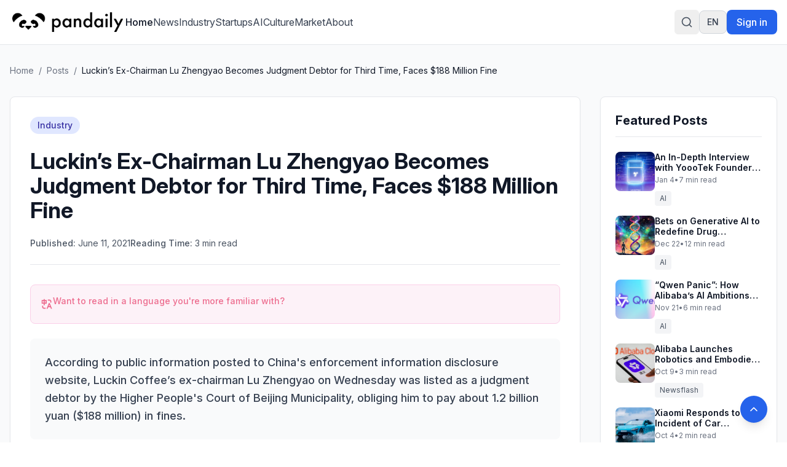

--- FILE ---
content_type: application/javascript
request_url: https://pandaily.com/assets/featured-image-v-I02BlN.js
body_size: -396
content:
function a(e){var r;return(r=e.featuredImage)!=null&&r.url?e.featuredImage.url:e.featuredImageUrl?e.featuredImageUrl:null}function t(e){var r;return((r=e.featuredImage)==null?void 0:r.alternativeText)||e.title}export{t as a,a as g};
